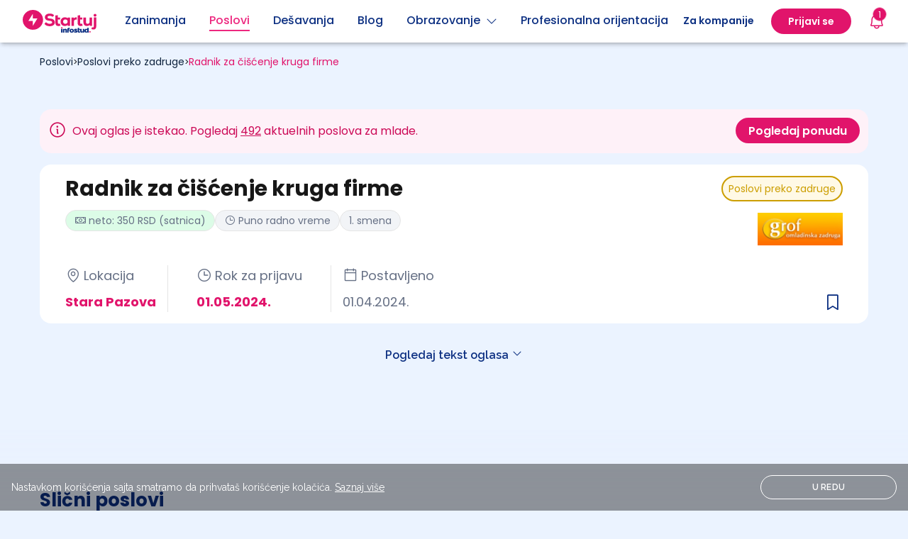

--- FILE ---
content_type: text/html; charset=UTF-8
request_url: https://startuj.infostud.com/posao/radnik-za-ciscenje-kruga-firme-586816
body_size: 17487
content:
<!doctype html>
<html class="smooth-scroll" lang="sr">
<head>
    <meta charset="UTF-8">
    <meta name="viewport"
          content="width=device-width, user-scalable=yes, initial-scale=1.0, minimum-scale=1.0">
    <meta http-equiv="X-UA-Compatible" content="ie=edge">
    <title>Radnik za čišćenje kruga firme Omladinska zadruga Grof - Startuj.infostud.com </title>

        <meta name="description"
          content="Raspisan je konkurs za poziciju Radnik za čišćenje kruga firme. Konkuriši i pronađi posao na sajtu sa najvećom bazom poslova za mlade. - Startuj.infostud.com"/>
    <meta property="og:title" content="Radnik za čišćenje kruga firme - Omladinska zadruga Grof | Startuj.infostud.com"/>
    <meta property="og:url" content="https://startuj.infostud.com/posao/radnik-za-ciscenje-kruga-firme-586816"/>
    <meta property="og:description"
          content="Raspisan je konkurs za poziciju Radnik za čišćenje kruga firme. Konkuriši i pronađi posao na sajtu sa najvećom bazom poslova za mlade. - Startuj.infostud.com"/>
    <meta name=”twitter:image” content=”https://startuj.infostud.com/images/og/facebookPosao.png”/>
    <meta property="og:type" content="website">
    <meta property="og:image" content="https://startuj.infostud.com/images/og/facebookPosao.png"/>
    <meta property="og:image:width" content="1200"/>
    <meta property="og:image:height" content="628"/>
            <meta name="robots" content="unavailable_after: 2024-10-31">
    
    <link rel="canonical" href="https://startuj.infostud.com/posao/radnik-za-ciscenje-kruga-firme-586816"/>

    <style>
        @media (min-width: 1024px) and (max-width: 1210px) {
            .location-wrapper-width {
                max-width: 300px!important;
            }
        }

        .scrollbar_hidden::-webkit-scrollbar {
            display: none;
        }
    </style>

    <script type="application/ld+json">
      {
    "@context": "https://schema.org",
    "@type": "JobPosting",
    "title": "Radnik za čišćenje kruga firme",
    "datePosted": "2024-04-01",
    "validThrough": "2024-05-02T00:00:00",
    "description": "<p>Omladinskoj zadruzi Grof potrebni omladinci za posao či&scaron;ćenja kruga firme u Pazovi.</p>\r\n<p>Radi se 2 puta nedeljno. Radno vreme od 08h do 16h.</p>\r\n<p>Cena sata je 350,00 dinara.</p>\r\n<p>Organizovan je prevoz sa vi&scaron;e lokacija u Beogradu.</p>\r\n<p>Isplata je na mesečnom nivou.</p>\r\n<p>Zainteresovani omladinci mogu se prijaviti elektronskim putem ili na brojeve telefona:&nbsp;<a onclick='revealPhoneNumber(586816)' class='cursor-pointer gtm-pb phoneNumberButton inline-block border-[2px] rounded-full border-[#E1146B] text-[#E1146B] font-semibold px-4 py-2' style='text-decoration: none; font-weight: 600'>Prikaži broj telefona</a> ili&nbsp;<a onclick='revealPhoneNumber(586816)' class='cursor-pointer gtm-pb phoneNumberButton inline-block border-[2px] rounded-full border-[#E1146B] text-[#E1146B] font-semibold px-4 py-2' style='text-decoration: none; font-weight: 600'>Prikaži broj telefona</a>.</p>\r\n<hr />\r\n<p><span style=\"text-decoration: underline;\"><em>Studentsko-omladinske zadruge mogu angažovati isključivo lica koja nisu mlađa od 15 godina ni starija od 30 godina na osnovu Zakona o zadrugama (član 23). Ostale prijave neće biti uzete u razmatranje.</em></span></p>",
    "employmentType": "FULL_TIME",
    "hiringOrganization": {
        "@type": "Organization",
        "name": "Omladinska zadruga Grof",
        "sameAs": ""
    },
    "jobLocation": [
        {
            "@type": "Place",
            "address": {
                "@type": "PostalAddress",
                "addressCountry": "RS",
                "addressRegion": "SRBIJA",
                "addressLocality": "Stara Pazova",
                "postalCode": "22300"
            }
        },
        {
            "@type": "Place",
            "address": {
                "@type": "PostalAddress",
                "addressCountry": "RS",
                "addressRegion": "SRBIJA",
                "addressLocality": "Beograd",
                "postalCode": "11000"
            }
        }
    ]
}

    </script>

    <script type="text/javascript">
        /* Ecommerce data layer pushing */
        window.addEventListener('gtm_loaded', function() {
            window.dataLayer = window.dataLayer || [];
            dataLayer.push({ ecommerce: null });
            dataLayer.push({"event":"select_item","ecommerce":{"item_list_id":"pretraga_oglasa","item_list_name":"Pretraga oglasa","items":[{"item_id":"JOB_586816","item_name":"Radnik za \u010di\u0161\u0107enje kruga firme","item_brand":"Omladinska zadruga Grof","item_category":"higijeni\u010dar\/ka","item_category2":"higijena","item_category4":"Start","item_category5":"nkv","item_category6":"ugovor","item_variant":"interno","price":1,"quantity":1,"item_list_id":"pretraga_oglasa","item_list_name":"Pretraga oglasa","index":0}]}});
            dataLayer.push({"event":"view_item","ecommerce":{"currency":"RSD","value":1,"items":[{"item_id":"JOB_586816","item_name":"Radnik za \u010di\u0161\u0107enje kruga firme","item_brand":"Omladinska zadruga Grof","item_category":"higijeni\u010dar\/ka","item_category2":"higijena","item_category4":"Start","item_category5":"nkv","item_category6":"ugovor","item_variant":"interno","price":1,"quantity":1,"item_list_id":"pretraga_oglasa","item_list_name":"Pretraga oglasa","index":0}]}});
        });
    </script>

    <link rel="icon" type="image/svg+xml" href="/images/favicon.svg">
    <link rel="icon" type="image/png" href="/images/favicon.png">
    <link rel="preconnect" href="https://fonts.googleapis.com">
    <link rel="preconnect" href="https://fonts.gstatic.com" crossorigin>
    <link href="https://fonts.googleapis.com/css2?family=Raleway:wght@100;300;400;600;700&display=swap"
          rel="stylesheet">
    <link href="https://fonts.googleapis.com/css2?family=Poppins:ital,wght@0,400;0,500;0,600;0,700;1,400;1,500;1,600;1,700&display=swap" rel="stylesheet">
    <link rel="stylesheet"
          href="https://maxst.icons8.com/vue-static/landings/line-awesome/line-awesome/1.3.0/css/line-awesome.min.css">

    <script type="text/javascript" src="//si.adocean.pl/files/js/ado.js"></script>

            <!-- Meta Pixel Code -->
        <script>
            !function(f,b,e,v,n,t,s)
            {if(f.fbq)return;n=f.fbq=function(){n.callMethod?
                n.callMethod.apply(n,arguments):n.queue.push(arguments)};
                if(!f._fbq)f._fbq=n;n.push=n;n.loaded=!0;n.version='2.0';
                n.queue=[];t=b.createElement(e);t.async=!0;
                t.src=v;s=b.getElementsByTagName(e)[0];
                s.parentNode.insertBefore(t,s)}(window, document,'script',
                'https://connect.facebook.net/en_US/fbevents.js');
            fbq('init', '712580783882241');
            fbq('track', 'PageView');
        </script>
        <noscript><img height="1" width="1" style="display:none"
                       src="https://www.facebook.com/tr?id=712580783882241&ev=PageView&noscript=1"
            /></noscript>
        <!-- End Meta Pixel Code -->
    
            <script type="text/javascript">
            /* (c)AdOcean 2003-2021 */
            if (typeof ado !== "object") {
                ado = {};
                ado.config = ado.preview = ado.placement = ado.master = ado.slave = function () {
                };
            }
            ado.config({mode: "new", xml: false, consent: true, characterEncoding: true});
            ado.preview({enabled: true});
            var keys = [];
        </script>

        <script type="text/javascript">
            /* (c)AdOcean 2003-2021, MASTER: infostud.com.startuj.com.Desktop */
            ado.master({id: 'uTpVTpFmnaQYZG_Jil8Yy96GAZMRGgePQwytnARap2..17', server: 'si.adocean.pl', keys: keys});
        </script>

        <script type="text/javascript">
            /* (c)AdOcean 2003-2021, MASTER: infostud.com.startuj.com.Mobile */
            ado.master({id: 'FOPs5E2QLbEs8P5VQkcxVWEAnGyHujBl7HAMzj4.DiL.K7', server: 'si.adocean.pl', keys: keys});
        </script>
    
    <!-- Google Tag Manager -->
    <script>(function(w,d,s,l,i){w[l]=w[l]||[];w[l].push({'gtm.start':
                new Date().getTime(),event:'gtm.js'});var f=d.getElementsByTagName(s)[0],
            j=d.createElement(s),dl=l!='dataLayer'?'&l='+l:'';j.async=true;j.src=
            'https://www.googletagmanager.com/gtm.js?id='+i+dl;j.addEventListener("load",(function(){var e=new CustomEvent("gtm_loaded",{bubbles:!0});d.dispatchEvent(e)}));f.parentNode.insertBefore(j,f);
        })(window,document,'script','dataLayer','GTM-KDKX3LQ');</script>
    <!-- End Google Tag Manager -->

    <script type="text/javascript" async src="//l.getsitecontrol.com/94gdz9y4.js"></script>
    <script>
        window.gsc=window.gsc||function(){
            (gsc.q=gsc.q||[]).push(arguments)
        };
        gsc('params', {
            uid: ''
        });
    </script>

    <script>(function (w, d, s, u, f, m, n, o) {
            o = 'https://survey.zohopublic.eu';
            w[f] = w[f] || function () {
                (w[f].p = w[f].p || []).push(arguments);
            };
            m = d.createElement(s), n = d.getElementsByTagName(s)[0];
            m.async = 1;
            m.src = o + u;
            n.parentNode.insertBefore(m, n);
            zs_intercept(o, 'CSB8rr', {
                "displayPeriod": 3,
                "chosenPages": ["https://startuj.infostud.com/poslovi-za-mlade", "https://startuj.infostud.com/blog/saveti-za-trazenje-posla/studiras-a-treba-ti-lova-u-ponudi-prodaja-kokica-deljenje-flajera-sortiranje-robe-1075", "https://startuj.infostud.com/blog/u-pauzi-od-ucenja/verovali-ili-ne-tinejdzeri-vole-ovih-10-hobija-1074", "https://startuj.infostud.com/blog/u-pauzi-od-ucenja/10-saveta-za-samopouzdanje-dok-vi-sumnjate-u-sebe-neko-se-plasi-vaseg-potencijala-1073", "https://startuj.infostud.com/blog", "https://startuj.infostud.com/testovi"],
                "position": 2,
                "pageScrollAmount": 20
            });
        })(window, document, 'script', '/api/v1/public/livesurveys/CSB8rr/popup/script', 'zs_intercept');</script>


    <link rel="stylesheet" href="/build/css.961beca6.css">

    <script>
        window.dataLayer = window.dataLayer || [];
        function gtag() {
            dataLayer.push(arguments);
        }
    </script>
        <link rel="stylesheet" href="/build/jobs.447ab18f.css">
    <!-- Un reset tailwind classes -->
    <link rel="stylesheet" href="/build/un-reset-tailwind.45433ebf.css">
</head>

<body class="bg-[#EBF3FF]">
<!-- Google Tag Manager (noscript) -->
<noscript>
    <iframe src="https://www.googletagmanager.com/ns.html?id=GTM-KDKX3LQ"
            height="0" width="0" style="display:none;visibility:hidden">
    </iframe>
</noscript>
<!-- End Google Tag Manager (noscript) -->

<div id="saved-job-info-modal-overlay" class="bg-[#10243E] fixed bg-opacity-60 w-screen h-screen top-0 bottom-0 right-0 left-0 z-[500] hidden"></div>
<div class="sticky top-0 z-50 w-full bg-[#FFF] !shadow-md">
    
<header class="top-0 w-full z-30 relative">
  <nav class="bg-white font-poppins shadow-md">
    <div class="flex justify-between items-center h-[60px] lg:mx-auto justify-start px-4 max-w-[1248px]">
      <div class="flex justify-start w-full ">         <div class="flex justify-center items-center flex-shrink-0 mr-[40px]">
            <a href="/" id="__navigation_logo">
              <img width="104" height="34" src="/images/startuj_logo_pozitiv.svg" alt="Startuj.com logo">
            </a>
        </div>
        <div class="hidden xl:flex">
          <div class="flex items-center justify-left text-[#0D3082]">
                          <a class="__navigation_links pb-1 relative w-full flex items-center justify-center lg:mt-1 font-[500] mr-[33px]"
                 href="/opisi-zanimanja/detaljni-opisi-poslova"
                 data-nav_item="job_description"
                 data-name="Zanimanja"
              >
                                                <span class="border-b-2 border-transparent hover:border-[#0D3082] text-[#0D3082]">
                  Zanimanja
                </span>
              </a>
                          <a class="__navigation_links pb-1 relative w-full flex items-center justify-center lg:mt-1 font-[500] mr-[33px]"
                 href="/poslovi-za-mlade"
                 data-nav_item="jobs"
                 data-name="Poslovi"
              >
                                                                                                                                                                                                                                                                                                                                                                <span class="border-b-2 border-transparent !border-[#ED287F] text-[#ED287F]">
                  Poslovi
                </span>
              </a>
                          <a class="__navigation_links pb-1 relative w-full flex items-center justify-center lg:mt-1 font-[500] mr-[33px]"
                 href="/desavanja"
                 data-nav_item="events"
                 data-name="Dešavanja"
              >
                                                <span class="border-b-2 border-transparent hover:border-[#0D3082] text-[#0D3082]">
                  Dešavanja
                </span>
              </a>
                          <a class="__navigation_links pb-1 relative w-full flex items-center justify-center lg:mt-1 font-[500] mr-[33px]"
                 href="/blog"
                 data-nav_item="blogs"
                 data-name="Blog"
              >
                                                <span class="border-b-2 border-transparent hover:border-[#0D3082] text-[#0D3082]">
                  Blog
                </span>
              </a>
                        <div class="relative flex flex-col items-center mr-[33px]">
              <a class="pb-1 relative flex items-center justify-center lg:mt-1 font-[500] text-[#0D3082] border-b-2 border-transparent hover:border-[#0D3082] cursor-pointer" id="show_edu_dropdown">Obrazovanje <i class="las la-angle-down ml-2"></i></a>
              <div id="education_dropdown"
                   class="rounded-xl shadow-[0_9px_28px_8px_rgba(0,0,0,0.12)] bg-white hidden focus:outline-none top-[50px] absolute font-base justify-start w-[250px] z-50"
                   role="menu" aria-orientation="vertical" aria-labelledby="menu-button" tabindex="-1">
                <div role="none">
                  <a href="/visoko-obrazovanje" class="__navigation_links text-[#0D3082] hover:bg-[#EBF3FF] rounded-t-xl block px-4 py-4 text-center text-[16px]" data-nav_item="institutions" data-name="Ustanove">Fakulteti + Ocene
                  </a>
                  <a href="/studijski-programi" class="__navigation_links text-[#0D3082] hover:bg-[#EBF3FF] block px-4 py-4 text-center text-[16px]" data-nav_item="study_programs" data-name="Programi">Smerovi + Ocene
                  </a>
                  <a href="/testovi" class="__navigation_links text-[#0D3082] hover:bg-[#EBF3FF] block px-4 py-4 text-center text-[16px]" data-nav_item="tests" data-name="Testovi znanja">Testovi znanja</a>
                  <a href="/stipendije" class="__navigation_links text-[#0D3082] hover:bg-[#EBF3FF] rounded-b-xl block px-4 py-4 text-center text-[16px]" data-nav_item="scholarships" data-name="Stipendije">Stipendije</a>
                </div>
              </div>
            </div>
            <a class="__navigation_links pb-1 relative w-full flex items-center justify-center lg:mt-1 font-[500] mr-[33px] whitespace-nowrap"
               href="/profesionalna-orijentacija"
               data-nav_item="carr_assessment"
               data-name="Prof orijentacija">
                <span class="border-b-2 border-transparent hover:border-[#0D3082] text-[#0D3082]">Profesionalna orijentacija</span>
            </a>
          </div>
        </div>
      </div>

      <div id="sidebar_overlay" class="lg:hidden hidden bg-black opacity-20 w-screen h-screen absolute left-0 top-0 z-30"></div>
            <div id="mobile_navigation" class="xl:hidden hidden top-0 right-0 w-full max-w-[500px] fixed bg-white h-screen z-[100]">
        <div>
          <span class="absolute top-4 right-4 cursor-pointer" id="close_mobile_navigation">
            <i class="ph ph-x text-[24px] text-[#E1146B]"></i>
          </span>
        </div>

        <div>
                    <div class="mt-[56px]">
            <div id="navigation-mobile-main" class="flex flex-col items-start w-full">
                                            <a href="/opisi-zanimanja/detaljni-opisi-poslova" class="__navigation_links w-full justify-center py-[10px] text-[#0D3082] text-[18px] font-[700] leading-[24px] px-4" data-nav_item="job_description" data-name="Zanimanja" >
                  Zanimanja
                </a>
                              <a href="/poslovi-za-mlade" class="__navigation_links w-full justify-center py-[10px] text-[#0D3082] text-[18px] font-[700] leading-[24px] px-4" data-nav_item="jobs" data-name="Poslovi" >
                  Poslovi
                </a>
                              <a href="/desavanja" class="__navigation_links w-full justify-center py-[10px] text-[#0D3082] text-[18px] font-[700] leading-[24px] px-4" data-nav_item="events" data-name="Dešavanja" >
                  Dešavanja
                </a>
                              <a href="/blog" class="__navigation_links w-full justify-center py-[10px] text-[#0D3082] text-[18px] font-[700] leading-[24px] px-4" data-nav_item="blogs" data-name="Blog" >
                  Blog
                </a>
                            <span class="relative py-[10px] text-[#0D3082] text-[18px] font-[700] leading-[24px] px-4 flex items-center w-full justify-between" id="education-menu-open">Obrazovanje <i class="ph ph-caret-right text-[24px] text-[#ED287F]"></i></span>
              <a href="/profesionalna-orijentacija" class="__navigation_links w-full justify-center py-[10px] text-[#0D3082] text-[18px] font-[700] leading-[24px] px-4 block"
                 data-nav_item="carr_assessment"
                 data-name="Prof orijentacija"
              >
                Profesionalna orijentacija
                <span class="text-[12px] border border-[#E1146B] rounded-full text-[#E1146B] bg-[#FEF1F8] px-[7px] py-[4px] ml-2">Novo</span>
              </a>
            </div>

            <div id="navigation-mobile-education-sub" class="hidden">
              <span class="relative py-[10px] text-[#ED287F] text-[18px] font-[700] leading-[24px] px-4 flex items-center w-full justify-start" id="education-menu-close"><i class="ph ph-caret-left text-[24px] text-[#ED287F] pr-4"></i> Obrazovanje</span>
              <div class="relative focus:outline-none left-0 font-base px-1 justify-start w-[300px] text-gray-700  text-sm px-4 z-50 ml-10"
                   role="menu" aria-orientation="vertical" aria-labelledby="menu-button" tabindex="-1">
                <div class="flex flex-col mt-[6px]">
                  <a href="/visoko-obrazovanje" class="__navigation_links text-[#0D3082] text-[18px] leading-[24px] py-2" data-nav_item="institutions" data-name="Ustanove">Fakulteti + Ocene
                  </a>
                  <a href="/studijski-programi" class="__navigation_links text-[#0D3082] text-[18px] leading-[24px] py-2" data-nav_item="study_programs" data-name="Programi">Smerovi + Ocene
                  </a>
                  <a href="/testovi" class="__navigation_links text-[#0D3082] text-[18px] leading-[24px] py-2" data-nav_item="tests" data-name="Testovi znanja">Testovi znanja</a>
                  <a href="/stipendije" class="__navigation_links text-[#0D3082] text-[18px] leading-[24px] py-2" data-nav_item="scholarships" data-name="Stipendija">Stipendije</a>
                </div>
              </div>
            </div>


            <div id="navigation-mobile-user-sub" class="hidden">
              <span class="relative py-[10px] text-[#ED287F] text-[18px] font-[700] leading-[24px] px-4 flex items-center w-full justify-start" id="user-menu-close"><i class="ph ph-caret-left text-[24px] text-[#ED287F] pr-4"></i> Moj profil</span>
              <div class="relative focus:outline-none left-0 font-base px-1 justify-start w-[180px] text-gray-700  text-sm px-4 z-50 ml-10"
                   role="menu" aria-orientation="vertical" aria-labelledby="menu-button" tabindex="-1">
                <div class="flex flex-col mt-[6px]">
                  <a href="/moj-nalog/profil" class="__navigation_links text-[#0D3082] text-[18px] leading-[24px] py-2" data-nav_item="my_profile" data-name="Moj profil">Moj profil</a>
                  <a href="/moj-nalog/podesavanja" class="w-full text-[#0D3082] text-[18px] leading-[24px] py-2">Podešavanja</a>
                </div>
              </div>
            </div>
          </div>

        </div>
        <div class="absolute bottom-[65px] flex flex-col justify-between w-full px-4">
                      <div class="flex justify-center">
              <span class="login-buttons font-[600] bg-[#E1146B] text-white border-2 border-[#E1146B] rounded-[100px] w-full text-center leading-[24px] py-[8px] mb-4">
                Prijavi se
              </span>
            </div>
                    <div class="flex justify-center">
            <a href="/postavite-oglas" class="font-[600] text-[#E1146B] border-2 border-[#E1146B] rounded-[100px] w-full text-center leading-[24px] py-2">
              Za kompanije
            </a>
          </div>
        </div>

      </div>
      

      <div class="flex shrink-0">         <span class="flex items-center">
          <a href="/postavite-oglas" class="hidden xl:block ml-4">
            <div class="hidden lg:block border-b-2 border-transparent hover:border-[#0D3082] font-[600] text-[14px] text-[#0D3082] py-1 mx-6">
              Za kompanije
            </div>
          </a>
          <div class="relative xl:flex hidden flex-col items-center">
                          <div class="bg-[#E1146B] rounded-[100px] py-2 px-6 hidden lg:block">
                <span class="login-buttons cursor-pointer h-full flex items-center font-[600] text-[14px] text-white leading-[20px]">
                  Prijavi se
                </span>
              </div>
                      </div>

          <div class="font-poppins lg:relative static">
    <!-- BELL -->
    <div id="bell">
        <button class="gtm-zv mr-6 ml-0 xl:ml-6 xl:mr-0 flex items-center justify-center relative">
            <!-- Notification count -->
            <span id="__notifications_count"></span>
            <i class="ph ph-bell text-[24px] text-[#E1146B]"></i>
        </button>
    </div>
    <!-- NOTIFICATIONS DROPDOWN -->
    <div id="notification-dropdown" class="absolute sm:w-[352px] w-full lg:right-[-12px] lg:top-[32px] right-0 top-[52px] p-3  hidden animate-fade">
        <div class="flex flex-col p-4 bg-white rounded-lg shadow-md focus:outline-none space-y-4">
            <div class="flex flex-row relative justify-between text-xl font-[700]">
                <span class="font-poppins text-[#E1146B]">
                    Obaveštenja
                </span>

                <span class="hover:cursor-pointer flex" id="__notification_btn_close_modal">
                    <i class="ph ph-x text-[16px] text-[#0D3082] font-[500]"></i>
                </span>
            </div>

            <div id="__notifications_list" class="flex flex-col space-y-2 max-h-[400px] overflow-y-auto notification_list_scrollbar">
                <!-- Loading modal until notifications are loaded into div -->
                <div class="flex justify-center pt-10" role="status" id="__spinner_notification_dropdown">
                    <svg aria-label="startuj_symbol.svg" class="inline mr-2 w-8 h-8 text-gray-200 animate-spin dark:text-gray-600 fill-pink-500" viewBox="0 0 100 101" fill="none" xmlns="http://www.w3.org/2000/svg">
                        <path d="M100 50.5908C100 78.2051 77.6142 100.591 50 100.591C22.3858 100.591 0 78.2051 0 50.5908C0 22.9766 22.3858 0.59082 50 0.59082C77.6142 0.59082 100 22.9766 100 50.5908ZM9.08144 50.5908C9.08144 73.1895 27.4013 91.5094 50 91.5094C72.5987 91.5094 90.9186 73.1895 90.9186 50.5908C90.9186 27.9921 72.5987 9.67226 50 9.67226C27.4013 9.67226 9.08144 27.9921 9.08144 50.5908Z" fill="currentColor"/>
                        <path d="M93.9676 39.0409C96.393 38.4038 97.8624 35.9116 97.0079 33.5539C95.2932 28.8227 92.871 24.3692 89.8167 20.348C85.8452 15.1192 80.8826 10.7238 75.2124 7.41289C69.5422 4.10194 63.2754 1.94025 56.7698 1.05124C51.7666 0.367541 46.6976 0.446843 41.7345 1.27873C39.2613 1.69328 37.813 4.19778 38.4501 6.62326C39.0873 9.04874 41.5694 10.4717 44.0505 10.1071C47.8511 9.54855 51.7191 9.52689 55.5402 10.0491C60.8642 10.7766 65.9928 12.5457 70.6331 15.2552C75.2735 17.9648 79.3347 21.5619 82.5849 25.841C84.9175 28.9121 86.7997 32.2913 88.1811 35.8758C89.083 38.2158 91.5421 39.6781 93.9676 39.0409Z" fill="currentFill"/>
                    </svg>
                </div>
            </div>


            
        </div>
    </div>

    <div id="__notification-message-alert" class="right-0 w-full top-[75px] p-2 absolute sm:w-[250px] sm:top-16 -md:right-[100px] z-[35] text-center hidden animate-fade animate-duration-500 animate-ease-in">
        <div class="flex flex-col py-2 bg-white rounded-lg shadow-md focus:outline-none space-y-4 font-bold">
                Imate novu poruku
        </div>
    </div>
</div>


          <div id="open_mobile_navigation" class="h-full flex items-center xl:hidden cursor-pointer">
            <i class="la la-bars text-3xl"></i>
          </div>
        </span>
      </div>
    </div>
  </nav>
</header>


  <script type="application/javascript">
    document.addEventListener( "DOMContentLoaded", () => {
      let windowWidth = window.innerWidth;

      // Get the window width on load
      window.addEventListener("load", function() {
        windowWidth = window.innerWidth;
      });

      // Get the window width on resize
      window.addEventListener("resize", function() {
        windowWidth = window.innerWidth;
      });

      //navigation user
      const openNavigationUserButton = document.getElementById('show_dropdown');
      const userProfileDropdown = document.getElementById('profile_dropdown');

      if(openNavigationUserButton !== null) {
        openNavigationUserButton.addEventListener('click', () => {
          windowWidth = window.innerWidth;
          if (windowWidth >= 1280) {
            userProfileDropdown.classList.toggle('hidden');
          }
        });
      }

      //nav education
      const openNavigationEduButton = document.getElementById('show_edu_dropdown');
      const educationDropdown = document.getElementById('education_dropdown');

      if(openNavigationEduButton !== null) {
        openNavigationEduButton.addEventListener('click', () => {
          windowWidth = window.innerWidth;
          if (windowWidth >= 1280) {
            educationDropdown.classList.toggle('hidden');
          }
        });
      }


      // Open education submenu on mobile
      const educationMenuOpenButton = document.querySelector('#education-menu-open');
      educationMenuOpenButton.addEventListener('click', () => {
        document.querySelector('#navigation-mobile-education-sub').classList.remove('hidden');
        document.querySelector('#navigation-mobile-main').classList.add('hidden');
      });

      // Close education submenu on mobile
      const educationMenuCloseButton = document.querySelector('#education-menu-close');
      educationMenuCloseButton.addEventListener('click', () => {
        document.querySelector('#navigation-mobile-education-sub').classList.add('hidden');
        document.querySelector('#navigation-mobile-main').classList.remove('hidden');
      });


      // Open user submenu on mobile
      const userMenuOpenButton = document.querySelector('#user-menu-open');
      if (userMenuOpenButton) {
        userMenuOpenButton.addEventListener('click', () => {
          document.querySelector('#navigation-mobile-user-sub').classList.remove('hidden');
          document.querySelector('#navigation-mobile-main').classList.add('hidden');
        });
      }
      // Close user submenu on mobile
      const userMenuCloseButton = document.querySelector('#user-menu-close');
      if (userMenuCloseButton) {
        userMenuCloseButton.addEventListener('click', () => {
          document.querySelector('#navigation-mobile-user-sub').classList.add('hidden');
          document.querySelector('#navigation-mobile-main').classList.remove('hidden');
        });
      }



      const sidebarOverlay = document.querySelector("#sidebar_overlay");

      const mobileNavigation = document.getElementById('mobile_navigation');
      const openMobileNavigationButton = document.getElementById('open_mobile_navigation');
      const closeMobileNavigationButton = document.getElementById('close_mobile_navigation');

      if (closeMobileNavigationButton !== null) {
        closeMobileNavigationButton.addEventListener('click', () => {
          windowWidth = window.innerWidth;
          if (windowWidth < 1280) {
            mobileNavigation.classList.add('hidden');
            mobileNavigation.classList.remove('w-[324px]')
            document.body.classList.remove('overflow-hidden');
            sidebarOverlay.classList.add('hidden');
          }
        })
      }

      if (openMobileNavigationButton !== null) {
        openMobileNavigationButton.addEventListener('click', () => {
          windowWidth = window.innerWidth;
          if (windowWidth < 1280) {
            //desktop dropdown
            mobileNavigation.classList.remove('hidden');
            sidebarOverlay.classList.remove('hidden');
            document.body.classList.add('overflow-hidden');
            if (windowWidth < 480) {
              mobileNavigation.classList.add('w-full')
            } else {
              mobileNavigation.classList.add('w-[324px]')
            }
          }
        })
      }

    }, false );
  </script>
    
</div><main class="relative bg-[#EBF3FF]">
                                        
    
        
    
        
    
    
    

    <div class="container max-w-[1200px] mx-auto">
        <div class="mb-6 mx-4 lg:mb-14 mt-4">

                        
                                                        
                              
  <nav aria-label="Breadcrumbs font-poppins font-semibold">
      <div class="flex flex-wrap font-poppins gap-2">
        
        
        
        <span class="inline-flex gap-2 items-center" >
          
           <a href="/poslovi-za-mlade" class="cursor-pointer text-[#10243E] text-[12px] lg:text-[14px]"> Poslovi</a>

                          <span class="text-[12px]">></span>
            
            
                    </span>

        
        
        
        
        <span class="inline-flex gap-2 items-center" >
          
           <a href="/poslovi-preko-zadruge" class="cursor-pointer text-[#10243E] text-[12px] lg:text-[14px]"> Poslovi preko zadruge</a>

                          <span class="text-[12px]">></span>
            
            
                    </span>

        
        
        
        
        <span class="inline-flex gap-2 items-center"  aria-current="page" >
          
           <a href="/posao/radnik-za-ciscenje-kruga-firme-586816" class="cursor-pointer text-[#E1146B] text-[12px] lg:text-[14px]"> Radnik za čišćenje kruga firme</a>

            
            
                    </span>

        
              </div>
  </nav>

  <script type="application/ld+json">{"@context":"https:\/\/schema.org","@type":"BreadcrumbList","itemListElement":[{"@type":"ListItem","position":1,"name":"Poslovi","item":{"@id":"\/poslovi-za-mlade","name":"Poslovi"}},{"@type":"ListItem","position":2,"name":"Poslovi preko zadruge","item":{"@id":"\/poslovi-preko-zadruge","name":"Poslovi preko zadruge"}},{"@type":"ListItem","position":3,"name":"Radnik za \u010di\u0161\u0107enje kruga firme","item":{"@id":"\/posao\/radnik-za-ciscenje-kruga-firme-586816","name":"Radnik za \u010di\u0161\u0107enje kruga firme"}}]}</script>

                    </div>

        
                    <div class="flex flex-col lg:flex-row lg:justify-between mx-4 my-4 font-poppins lg:gap-[12px] p-[12px] rounded-[16px] text-[12px] lg:text-[16px] bg-[#FEF1F8] text-[#CC0A57]">
                <div class="grid grid-cols-9 items-center lg:flex gap-2">
                    <div class="cols-span-1">
                        <span class="ph ph-info text-[26px] pr-2 pt-1"></span>
                    </div>
                    <div class="col-span-8">
                        <span>Ovaj oglas je istekao. Pogledaj <a class="underline" href="/poslovi-za-mlade" onclick="onNumberOfActiveAdsClick()">492</a> aktuelnih poslova za mlade.</span>
                    </div>
                </div>
                <div class="mt-6 lg:mt-0">
                    <a href="/poslovi-za-mlade" class="block lg:inline-block" onclick="onSeeJobsButtonClick()">
                        <span class="block h-[36px] font-[600] bg-[#E1146B] text-white border-2 border-[#E1146B] rounded-[100px] w-full text-center hover:cursor-pointer items-center pt-1.5 lg:pt-1 px-4">
                            Pogledaj ponudu
                        </span>
                    </a>
                </div>
            </div>
        
        
        
        <div class="job-card mx-4 relative py-[16px] px-[16px] bg-white rounded-[16px] font-poppins lg:px-[36px] flex flex-col lg:flex-row-reverse justify-between font-poppins mb-8">

            <!-- IMG/TYPE -->
            <div class="flex flex-row lg:flex-col-reverse lg:justify-end h-5/6">
                <span class="saved-job-info-modal-container absolute bottom-[8px] lg:bottom-[8px] right-[17px] lg:bottom-[10px] lg:right-[36px]">

                    <!-- HEARTH ICON  -->
                                            <i class="save-job-button ph-bookmark-simple text-[28px] text-[#0D3082] hover:cursor-pointer" data-redirect="/prijava?redirect=/save-job/586816?prevUrl%3D%2Fposao%2Fradnik-za-ciscenje-kruga-firme-586816&esource=job_page&emedium=job_save"></i>
                                        <div class="saved-job-info-modal rounded-[8px] w-[278px] h-[120px] absolute bg-white bottom-[-125px] left-[-232px] z-[900] hidden">
                        <div class="w-full h-full flex flex-col items-center justify-end">
                            <div class="absolute top-[-6px] right-[17px]">
                                <svg width="27" height="13" viewBox="0 0 27 13" fill="none" xmlns="http://www.w3.org/2000/svg">
                                    <path d="M13.0534 0L0 12.5H26.1069L13.0534 0Z" fill="white"/>
                                </svg>
                            </div>
                            <div class="close-saved-job-info-modal absolute top-[12px] right-[18px] cursor-pointer">
                                <i class="ph ph-x"></i>
                            </div>
                            <div class="text-[14px] leading-[20px] font-[500]">
                                <p>Uspešno sačuvan oglas za posao!</p>
                            </div>
                            <span class="redirect-to-saved-jobs-page">
                                <span class="rounded-full w-[236px] h-[36px] mb-[14px] mt-4 bg-[#E1146B] text-white font-poppins flex justify-center items-center font-[600] text-[14px] leading-[20px] cursor-pointer">Pogledaj sačuvane oglase</span>
                            </span>
                        </div>
                    </div>
                </span>

                                    <span class="w-1/2 lg:w-auto lg:mt-4">
                          <div class="lg:flex lg:justify-end">
                              <img class="max-w-[120px] max-h-[110px]" src="https://poslovi.infostud.com/posao/logo/grof 250.jpg" alt="/posao/logo/grof 250.jpg" loading="lazy">
                          </div>
                    </span>
                                <div class="w-1/2 flex justify-end lg:w-[200px]"> <!-- Added flex and justify-end here -->
                    <div>

                                                                                                
                                                                                                                                                                
                        <span class="text-xs inline-block bg-[#FFF9E6] text-[#CC9E01] p-2 rounded-full border-2 border-[#CC9E01] lg:text-[14px]">
                             Poslovi preko zadruge
                        </span>
                    </div>
                </div>
            </div>

            <!-- CARD INFO LOCATION/APPLICATION DATE ... -->
            <div class="flex flex-col gap-2 mt-2 lg:mt-0">
                <!-- Job title -->
                <span class="block overflow-hidden font-bold text-2xl lg:text-3xl"> Radnik za čišćenje kruga firme </span>
                <!-- Job items + cards -->
                <div class="flex flex-col lg:flex-col-reverse">
                    <!-- Info -->
                   <div class="flex flex-wrap space-y-4 lg:space-y-0 lg:mt-12">
                       <div class="w-full location-wrapper-width lg:w-auto border-b lg:border-b-0 lg:border-r lg:pr-4 lg:max-w-[400px]">
                           <span class="block flex flex-row">
                              <i class="ph ph-map-pin text-[22px] lg:mt-[3px] text-[#667085]"></i>
                              <span class="text-[14px] ml-1 lg:text-[18px] text-[#667085]">Lokacija</span>
                           </span>
                           <span class="block text-[16px] text-[#E1146B] pt-2 lg:text-[18px] lg:font-bold">Stara Pazova</span>
                       </div>

                       <div class="w-1/2 lg:w-auto lg:px-10 border-r">
                            <span class="block flex flex-row">
                                  <i class="ph ph-clock text-[22px] lg:mt-[3px] text-[#667085]"></i>
                             <span class="text-[14px] ml-1 lg:text-[18px] text-[#667085]">Rok za prijavu</span>
                          </span>
                           <span class="block text-[16px] text-[#E1146B] pt-2 lg:text-[18px] lg:font-bold">01.05.2024.</span>
                       </div>

                       <div class="w-1/2 lg:w-auto pl-4 text-[#667085]">
                           <span class="block flex flex-row">
                                  <i class="ph ph-calendar-blank text-[22px] lg:mt-[3px]"></i>
                              <span class="text-[14px] ml-1 lg:text-[18px]">Postavljeno</span>
                          </span>
                          <span class="block text-[16px] text-[#667085] pt-2 lg:text-[18px]">01.04.2024.</span>
                       </div>
                   </div>
                    <!-- PULLS -->
                   <div class="w-5/6 lg:w-full flex space-x-1">
                       <div class="flex space-x-1">
                           <div class="mt-3 text-xs md:text-sm flex items-center gap-2 flex-wrap">
                                                                                                           <div class="flex flex-row items-center justify-center border rounded-2xl px-3 py-0 gap-1 bg-green-100 text-[#667085]">
              <i class="ph ph-money text-[16px] -mt-[2px] mr-1 pt-[2px]"></i>
            <span class="py-1 font-[12px] lg:font-[14px]"> neto: 350 RSD (satnica)</span>
  </div>

                                   
                                                                            <div class="flex flex-row items-center justify-center border rounded-2xl px-3 py-0 gap-1 bg-[#F2F4F7] text-[#667085]">
              <i class="ph ph-clock text-[16px] -mt-[2px] mr-1 pt-[2px]"></i>
            <span class="py-1 font-[12px] lg:font-[14px]"> Puno radno vreme</span>
  </div>

                                   
                                                                            <div class="flex flex-row items-center justify-center border rounded-2xl px-3 py-0 gap-1 bg-[#F2F4F7] text-[#667085]">
            <span class="py-1 font-[12px] lg:font-[14px]"> 1. smena</span>
  </div>

                                   
                                   
                                                                                             </div>
                       </div>
                   </div>
                </div>
            </div>
        </div>
        <div class="mx-4 md:m-auto max-w-[720px] flex-col my-4 text-center hover:cursor-pointer text-[#0D3082] font-semibold " id="show-job-content">
            <p>Pogledaj tekst oglasa
                <i class="ph ph-caret-down text-[16px] text-[#0D3082] hover:cursor-pointer font-semibold" id="show-job-content-button"></i>
            </p>
        </div>
        <div class="mx-4 md:m-auto max-w-[1150px] flex-col my-4 hidden" id="job_content">
            <!-- Profession description + employer profile -->
            <div class="flex flex-col lg:flex-row gap-4 font-poppins my-2">
                                    <a href="/zanimanja/higijena/higijenicar/741" id="open_profession" data-profession-id="741" data-profession-category="67"
                       data-profession-name="higijenicar" class="text-sm inline-block text-center border-[2px] rounded-full border-[#E1146B] text-[#E1146B] font-semibold px-6 py-2">
                        <span>Istraži ovo zanimanje</span>
                    </a>
                
                                    <a href="https://poslovi.infostud.com/poslodavac/omladinska-zadruga-grof/14803" target="_blank" class="text-sm inline-block text-center border-[2px] rounded-full border-[#E1146B] text-[#E1146B] font-semibold px-6 py-2">
                        <span>Idi na profil poslodavca</span>
                    </a>
                            </div>

            <!-- Ad Text  -->
            <article class="relative my-2">
                <div id="job_text" class="un-reset text-left space-y-4 prose mb-6 ogl__text">
                                        <p>Omladinskoj zadruzi Grof potrebni omladinci za posao či&scaron;ćenja kruga firme u Pazovi.</p>
<p>Radi se 2 puta nedeljno. Radno vreme od 08h do 16h.</p>
<p>Cena sata je 350,00 dinara.</p>
<p>Organizovan je prevoz sa vi&scaron;e lokacija u Beogradu.</p>
<p>Isplata je na mesečnom nivou.</p>
<p>Zainteresovani omladinci mogu se prijaviti elektronskim putem ili na brojeve telefona:&nbsp;<a onclick='revealPhoneNumber(586816)' class='cursor-pointer gtm-pb phoneNumberButton inline-block border-[2px] rounded-full border-[#E1146B] text-[#E1146B] font-semibold px-4 py-2' style='text-decoration: none; font-weight: 600'>Prikaži broj telefona</a> ili&nbsp;<a onclick='revealPhoneNumber(586816)' class='cursor-pointer gtm-pb phoneNumberButton inline-block border-[2px] rounded-full border-[#E1146B] text-[#E1146B] font-semibold px-4 py-2' style='text-decoration: none; font-weight: 600'>Prikaži broj telefona</a>.</p>
<hr />
<p><span style="text-decoration: underline;"><em>Studentsko-omladinske zadruge mogu angažovati isključivo lica koja nisu mlađa od 15 godina ni starija od 30 godina na osnovu Zakona o zadrugama (član 23). Ostale prijave neće biti uzete u razmatranje.</em></span></p>
                </div>
                            </article>


            
                <div class="flex flex-col items-center justify-center lg:flex-row gap-5 font-poppins">

                                            <span class="w-full lg:inline-block cursor-not-allowed bg-gray-200 text-gray-500 border-[2px] border-gray-500 py-[6px] lg:w-[209px] rounded-full text-center font-semibold">
                            <span> Konkuriši </span>
                            <i class="ph ph-arrow-square-out font-[16px]"></i>
                        </span>
                    

                                    </div>

            

            
            
            <!-- SHARE -->
            <div id="share" class="mt-2 lg:mt-4">
                
<div class="flex items-center justify-center space-x-4 text-[#0D3082] text-[32px] lg:text-[38px]">

  <button id="copyLink">
    <i class="ph ph-paperclip text-[32px] lg:text-[38px]"></i>
  </button>
      <button onclick="window.open('https://www.linkedin.com/shareArticle?mini=true&amp;url=' +
            window.location.href + (window.location.href.includes('/posao/') ? '?utm_source=ln-page&amp;utm_medium=post&amp;utm_campaign=page&amp;utm_content=poslovi' : ''),
            'popup','width=600,height=600'); return false;"
            id="linkedin_share">
      <i class="ph ph-linkedin-logo"></i>
    </button>
      <button onclick="window.open('https://www.facebook.com/sharer/sharer.php?u=' +
            window.location.href + (window.location.href.includes('/posao/') ? '?utm_source=fb-page&amp;utm_medium=post&amp;utm_campaign=page&amp;utm_content=poslovi' : ''),
            'popup','width=600,height=600'); return false;"
            id="facebook_share">
      <i class="ph ph-facebook-logo"></i>
    </button>
      <button onclick="window.open('https://twitter.com/share?url=' +
            window.location.href + (window.location.href.includes('/posao/') ? '?utm_source=tw-page&amp;utm_medium=post&amp;utm_campaign=page&amp;utm_content=poslovi' : ''),
            'popup','width=600,height=600'); return false;"
            id="twitter_share">
      <i class="ph ph-twitter-logo"></i>
    </button>
  
</div>

<div id="copyLinkMessage" class="hidden text-center mt-2 font-bold text-[#0D3082]">Link je kopiran.</div>
            </div>

                        <div class="text-sm my-4 text-xs text-[#183B56] font-poppins font-poppins my-2">
                Napomena: Startuj.infostud.com ne vrši posredovanje u zapošljavanju u Srbiji, niti u inostranstvu.
                Postupak selekcije i odabira kandidata je u nadležnosti poslodavca, a odredbe ugovora o radu predstavljaju direktan dogovor između
                poslodavca i zaposlenog. Svi pojmovi u oglasima, koji su upotrebljeni u muškom rodu, odnose se bez diskriminacije i na
                osobe ženskog pola i obrnuto, osim ukoliko specifičnim zahtevima posla nije drugačije propisano.
            </div>

                            <div class="cursor-pointer font-poppins text-[#0D3082] text-[14px] text-center mt-6 md:mt-2 font-semibold">
                        <span id="mistake-redirect" data-redirect="/prijava?redirect=/posao/radnik-za-ciscenje-kruga-firme-586816%23showJobMistakeModal">
                            Greška u oglasu? Obavestite nas.
                        </span>
                </div>
                    </div>
    </div>

    <!-- SIMILAR CONTENT CARDS  -->
    <div class="pt-[40px] sm:pt-[80px] pb-[148px] bg-[#DBE7FF] mt-[90px] font-poppins" style="background: linear-gradient(180deg, rgba(235, 242, 255, 0) 0%, #EBF2FF 20.45%);">
        <div class="container max-w-[1200px] mx-auto">



            <!-- SIMILAR JOBS -->
            <div class="flex flex-col mb-[40px] sm:mb-[60px]" id="similar_jobs_container">

                <div class="text-[26px] font-bold text-[#0D3082] mb-[30px] mx-4"> Slični poslovi </div>

                <!-- SPINNER -->

                <div class="flex justify-center pt-10" role="status" id="spinner_similar_jobs">
                    <svg aria-label="startuj_symbol.svg" class="inline mr-2 w-8 h-8 text-gray-200 animate-spin dark:text-gray-600 fill-pink-500" viewBox="0 0 100 101" fill="none" xmlns="http://www.w3.org/2000/svg">
                        <path d="M100 50.5908C100 78.2051 77.6142 100.591 50 100.591C22.3858 100.591 0 78.2051 0 50.5908C0 22.9766 22.3858 0.59082 50 0.59082C77.6142 0.59082 100 22.9766 100 50.5908ZM9.08144 50.5908C9.08144 73.1895 27.4013 91.5094 50 91.5094C72.5987 91.5094 90.9186 73.1895 90.9186 50.5908C90.9186 27.9921 72.5987 9.67226 50 9.67226C27.4013 9.67226 9.08144 27.9921 9.08144 50.5908Z" fill="currentColor"></path>
                        <path d="M93.9676 39.0409C96.393 38.4038 97.8624 35.9116 97.0079 33.5539C95.2932 28.8227 92.871 24.3692 89.8167 20.348C85.8452 15.1192 80.8826 10.7238 75.2124 7.41289C69.5422 4.10194 63.2754 1.94025 56.7698 1.05124C51.7666 0.367541 46.6976 0.446843 41.7345 1.27873C39.2613 1.69328 37.813 4.19778 38.4501 6.62326C39.0873 9.04874 41.5694 10.4717 44.0505 10.1071C47.8511 9.54855 51.7191 9.52689 55.5402 10.0491C60.8642 10.7766 65.9928 12.5457 70.6331 15.2552C75.2735 17.9648 79.3347 21.5619 82.5849 25.841C84.9175 28.9121 86.7997 32.2913 88.1811 35.8758C89.083 38.2158 91.5421 39.6781 93.9676 39.0409Z" fill="currentFill"></path>
                    </svg>
                    <span class="sr-only">Loading...</span>
                </div>

                <div id="similar_jobs_content" class="px-4 grid grid-cols-1 gap-y-4 md:gap-y-10 gap-x-4 items-center mx-auto md:grid-cols-2 lg:grid-cols-3"></div>
            </div>



            <!-- Profession profession description -->
            <div class="flex flex-col hidden" id="similar_professions_container">
                <div class="text-[26px] font-bold text-[#0D3082] mb-[30px] mx-4"> Zanimanja za ovaj posao </div>

                <!-- SPINNER -->
                <div class="flex justify-center pt-10" role="status" id="spinner_similar_professions">
                    <svg aria-label="startuj_symbol.svg" class="inline mr-2 w-8 h-8 text-gray-200 animate-spin dark:text-gray-600 fill-pink-500" viewBox="0 0 100 101" fill="none" xmlns="http://www.w3.org/2000/svg">
                        <path d="M100 50.5908C100 78.2051 77.6142 100.591 50 100.591C22.3858 100.591 0 78.2051 0 50.5908C0 22.9766 22.3858 0.59082 50 0.59082C77.6142 0.59082 100 22.9766 100 50.5908ZM9.08144 50.5908C9.08144 73.1895 27.4013 91.5094 50 91.5094C72.5987 91.5094 90.9186 73.1895 90.9186 50.5908C90.9186 27.9921 72.5987 9.67226 50 9.67226C27.4013 9.67226 9.08144 27.9921 9.08144 50.5908Z" fill="currentColor"></path>
                        <path d="M93.9676 39.0409C96.393 38.4038 97.8624 35.9116 97.0079 33.5539C95.2932 28.8227 92.871 24.3692 89.8167 20.348C85.8452 15.1192 80.8826 10.7238 75.2124 7.41289C69.5422 4.10194 63.2754 1.94025 56.7698 1.05124C51.7666 0.367541 46.6976 0.446843 41.7345 1.27873C39.2613 1.69328 37.813 4.19778 38.4501 6.62326C39.0873 9.04874 41.5694 10.4717 44.0505 10.1071C47.8511 9.54855 51.7191 9.52689 55.5402 10.0491C60.8642 10.7766 65.9928 12.5457 70.6331 15.2552C75.2735 17.9648 79.3347 21.5619 82.5849 25.841C84.9175 28.9121 86.7997 32.2913 88.1811 35.8758C89.083 38.2158 91.5421 39.6781 93.9676 39.0409Z" fill="currentFill"></path>
                    </svg>
                    <span class="sr-only">Loading...</span>
                </div>

                <!-- CONTENT -->
                <div class="scrollbar_hidden overflow-x-auto">
                    <div id="similar_professions_content" class="scrollbar_hidden flex flex-row overflow-x-auto space-x-4 px-4"> </div>
                </div>
            </div>

        </div>
    </div>


    <script type="text/javascript">
        const jobId = 586816;
        const jobExpired = 1;
        const categoryId = 67;
    </script>
</main>
<a id="back-to-top-button" class="transition-opacity duration-300 ease-in-out opacity-0 items-center justify-center fixed bottom-0 right-0 lg:mb-7 mb-4 lg:mr-7 mr-4 z-50" href="#">
    <i class="ph ph-caret-up rounded-full text-[16px] text-[#E1146B] border-2 border-[#E1146B] p-2"></i>
</a>

    <script>
        const backToTopButton = document.querySelector('#back-to-top-button');

        window.addEventListener('scroll', () => {

            if (window.scrollY > 200) {
                backToTopButton.style.pointerEvents = 'auto'; // Make it clickable
                backToTopButton.classList.remove('opacity-0');
                backToTopButton.classList.add('opacity-100');
            }
            else {
                backToTopButton.style.pointerEvents = 'none'; // Make it not clickable
                backToTopButton.classList.add('opacity-0');
                backToTopButton.classList.remove('opacity-100');
            }
        });
    </script>
<footer>
  <div class="pt-10 font-poppins pb-4 lg:pb-8 bg-[#DBE7FF] footer-background-image">
    <div class="lg:block w-full text-center lg:max-w-[1218px] md:mx-auto lg:h-[160px] lg:border-solid lg:border-0 lg:border-b-2 lg:border-[#D1D5DB]">
      <div class="lg:grid lg:grid-cols-5">
        <div class="justify-center flex items-center lg:justify-normal lg:col-span-2 lg:ml-4">
          <img class="w-[104px] h-[34px] md:h-[40px] md:w-[150px] lg:w-[175px] lg:h-[56px]" src="/images/startuj_logo_pozitiv.svg" alt="startuj logo">
        </div>

        <!-- MOBILE SOCIAL ICONS  -->

        <div class="mb-4 mt-4 flex flex-row justify-center lg:hidden text-[#0D3082]">
          <a class="mr-4 inline-flex text-sm hover:opacity-100" target="_blank" href="https://www.facebook.com/startuj.infostud"> <i class="ph ph-facebook-logo text-[32px]"></i> </a>
          <a class="mr-4 inline-flex text-sm hover:opacity-100" target="_blank" href="https://www.instagram.com/startuj.infostud"> <i class="ph ph-instagram-logo text-[32px]"></i> </a>
          <a class="mr-4 inline-flex text-sm hover:opacity-100" target="_blank" href="https://www.linkedin.com/company/startuj-infostud"> <i class="ph ph-linkedin-logo text-[32px]"></i> </a>
          <a class="mr-4 inline-flex text-sm hover:opacity-100" target="_blank" href="https://www.youtube.com/@startuj.infostud"> <i class="ph ph-youtube-logo text-[32px]"></i> </a>
          <a class="mr-4 inline-flex text-sm hover:opacity-100" target="_blank" href="https://www.tiktok.com/@startuj.infostud"> <i class="ph ph-tiktok-logo text-[32px]"></i> </a>
        </div>


        <!-- MOBILE NAV ITEMS -->
        <div class="lg:hidden mx-4">

          <!-- SITE LINKS  -->
          <div class="flex flex-col justify-between py-[18px]">
            <div class="__footer_arrow_item flex flex-row justify-between hover:cursor-pointer">
              <span class="text-[18px] text-[#0D3082] font-bold"> Startuj </span>
              <i class="ph ph-caret-right text-[20px] __arrow"></i>
            </div>
            <div class="hidden flex flex-col text-left mt-[12px] text-[14px] text-[#10243E]">
              <a class="__footer_event mt-2 block text-sm text-black opacity-50 hover:opacity-100" href="/desavanja">Dešavanja</a>
              <a class="__footer_blog mt-2 block text-sm text-black opacity-50 hover:opacity-100" href="/blog">Blog</a>
              <a class="__footer_test mt-2 block text-sm text-black opacity-50 hover:opacity-100" href="/testovi">Testovi</a>
              <a class="__footer_job_description mt-2 block text-sm text-black opacity-50 hover:opacity-100" href="/opisi-zanimanja/detaljni-opisi-poslova">Opisi zanimanja</a>
            </div>
          </div>

          <div class="p-[1px] bg-[#D1D5DB]"></div>

          <!-- JOBS -->
          <div class="flex flex-col justify-between py-[18px]">
            <div class="__footer_arrow_item flex flex-row justify-between hover:cursor-pointer">
              <span class="text-[18px] text-[#0D3082] font-bold"> Poslovi </span>
              <i class="ph ph-caret-right text-[20px] __arrow"></i>
            </div>
            <div class="hidden flex flex-col text-left mt-[12px] text-[14px] text-[#10243E]">
              <a class="opacity-50 hover:opacity-100 text-sm block text-black mt-2" href="/poslovi-za-mlade/beograd">Poslovi Beograd</a>
              <a class="opacity-50 hover:opacity-100 text-sm block text-black mt-2" href="/poslovi-za-mlade/novi-sad">Poslovi Novi Sad</a>
              <a class="opacity-50 hover:opacity-100 text-sm block text-black mt-2" href="/poslovi-za-mlade/kragujevac">Poslovi Kragujevac</a>
              <a class="opacity-50 hover:opacity-100 text-sm block text-black mt-2" href="/poslovi-za-mlade/nis">Poslovi Niš</a>
            </div>
          </div>

          <div class="p-[1px] bg-[#D1D5DB]"></div>

          <!-- SCHOLARSHIPS -->
          <div class="flex flex-col justify-between py-[18px]">
            <div class="__footer_arrow_item flex flex-row justify-between hover:cursor-pointer">
              <span class="text-[18px] text-[#0D3082] font-bold"> Stipendije </span>
              <i class="ph ph-caret-right text-[20px] __arrow"></i>
            </div>
            <div class="hidden flex flex-col text-left mt-[12px] text-[14px] text-[#10243E]">
              <a class="__footer_scholarship opacity-50 hover:opacity-100 text-sm block text-black mt-2" href="/stipendije?studyProgramType=1" data-scholarship-type="1">Osnovne stipendije</a>
              <a class="__footer_scholarship opacity-50 hover:opacity-100 text-sm block text-black mt-2" href="/stipendije?studyProgramType=2" data-scholarship-type="2">Master stipendije</a>
              <a class="__footer_scholarship opacity-50 hover:opacity-100 text-sm block text-black mt-2" href="/stipendije?studyProgramType=3" data-scholarship-type="3">Specijalističke stipendije</a>
              <a class="__footer_scholarship opacity-50 hover:opacity-100 text-sm block text-black mt-2" href="/stipendije?studyProgramType=4" data-scholarship-type="4">Doktorske stipendije</a>
            </div>
          </div>

          <div class="p-[1px] bg-[#D1D5DB]"></div>

        </div>


        <div class="hidden lg:block col-span-3">
          <div class="grid grid-cols-3">
            <div class="flex flex-col space-y-1 w-fit">
              <a class="hover:opacity-100 inline-flex font-bold tracking-wide mb-2 text-[#0D3082] text-lg" href="/poslovi-za-mlade">Poslovi</a>
              <a class="opacity-50 hover:opacity-100 text-sm inline-flex text-black" href="/poslovi-za-mlade/beograd">Poslovi Beograd</a>
              <a class="opacity-50 hover:opacity-100 text-sm inline-flex text-black" href="/poslovi-za-mlade/novi-sad">Poslovi Novi Sad</a>
              <a class="opacity-50 hover:opacity-100 text-sm inline-flex text-black" href="/poslovi-za-mlade/kragujevac">Poslovi Kragujevac</a>
              <a class="opacity-50 hover:opacity-100 text-sm inline-flex text-black" href="/poslovi-za-mlade/nis">Poslovi Niš</a>
            </div>
            <div class="flex flex-col space-y-1 w-fit">
              <a class="hover:opacity-100 inline-flex font-bold tracking-wide mb-2 text-[#0D3082] text-lg" href="/stipendije">Stipendije</a>
              <a class="__footer_scholarship opacity-50 hover:opacity-100 text-sm inline-flex text-black" href="/stipendije?studyProgramType=1" data-scholarship-type="1">Osnovne stipendije</a>
              <a class="__footer_scholarship opacity-50 hover:opacity-100 text-sm inline-flex text-black" href="/stipendije?studyProgramType=2" data-scholarship-type="2">Master stipendije</a>
              <a class="__footer_scholarship opacity-50 hover:opacity-100 text-sm inline-flex text-black" href="/stipendije?studyProgramType=3" data-scholarship-type="3">Specijalističke stipendije</a>
              <a class="__footer_scholarship opacity-50 hover:opacity-100 text-sm inline-flex text-black" href="/stipendije?studyProgramType=4" data-scholarship-type="4">Doktorske stipendije</a>
            </div>
            <div class="flex flex-col space-y-1 w-fit">
              <p class="inline-flex font-bold tracking-wide mb-2 text-[#0D3082] text-lg">Startuj</p>
              <a class="__footer_event opacity-50 hover:opacity-100 text-sm inline-flex text-black" href="/desavanja">Dešavanja</a>
              <a class="__footer_blog opacity-50 hover:opacity-100 text-sm inline-flex text-black" href="/blog">Blog</a>
              <a class="__footer_test opacity-50 hover:opacity-100 text-sm inline-flex text-black" href="/testovi">Testovi</a>
              <a class="__footer_job_description opacity-50 hover:opacity-100 text-sm inline-flex text-black" href="/opisi-zanimanja/detaljni-opisi-poslova">Opisi zanimanja</a>
            </div>
          </div>
        </div>
      </div>
    </div>

    <!-- LAPTOP  --->

    <div class="lg:grid lg:grid-cols-5 lg:max-w-[1218px] mx-auto justify-between mt-6">
      <div class="hidden lg:block col-span-2 lg:ml-4 text-[#0D3082]">
        <a class="hover:opacity-100 text-sm inline-flex mr-4" target="_blank" href="https://www.facebook.com/startuj.infostud">
          <i class="ph ph-facebook-logo text-[32px]"></i>
        </a>
        <a class="hover:opacity-100 text-sm inline-flex mr-4" target="_blank" href="https://www.instagram.com/startuj.infostud">
          <i class="ph ph-instagram-logo text-[32px]"></i>
        </a>
        <a class="hover:opacity-100 text-sm inline-flex mr-4" target="_blank" href="https://www.linkedin.com/company/startuj-infostud">
          <i class="ph ph-linkedin-logo text-[32px]"></i>
        </a>
        <a class="hover:opacity-100 text-sm inline-flex mr-4" target="_blank" href="https://www.youtube.com/@startuj.infostud">
          <i class="ph ph-youtube-logo text-[32px]"></i>
        </a>
        <a class="hover:opacity-100 text-sm inline-flex mr-2" target="_blank" href="https://www.tiktok.com/@startuj.infostud">
          <i class="ph ph-tiktok-logo text-[32px]"></i>
        </a>
      </div>
      <div class="grid grid-cols-2 mx-4 mt-10 lg:inline-flex lg:space-x-[24px] lg:w-[600px] lg:mt-0 lg:mx-0">
        <a class="opacity-75 hover:opacity-100 inline-flex text-black mb-6 text-[14px]" href="/o-nama">O nama</a>
        <a class="opacity-75 hover:opacity-100 inline-flex text-black text-[14px]" href="https://nalog.infostud.com/privatnost-uslovi#uslovi-koriscenja">Uslovi korišćenja</a>
        <a class="opacity-75 hover:opacity-100 inline-flex text-black mb-6 text-[14px]" href="https://nalog.infostud.com/privatnost-uslovi#obavestenje-o-privatnosti-podataka-o-licnosti">Politika privatnosti</a>
        <a class="opacity-75 hover:opacity-100 inline-flex text-black text-[14px]" href="https://nalog.infostud.com/privatnost-uslovi#obavestenje-o-kolacicima">Politika kolačića</a>
        <a class="opacity-75 hover:opacity-100 inline-flex text-black text-[14px]" href="/cdn-cgi/l/email-protection#462d292832272d32063532273432332c682f282029353233226825292b793533242c2325327b1532273432332c682f282029353233226825292b662d292832272d32">Kontakt</a>
      </div>

    </div>
  </div>

  <div class="bg-[#002062]">
    <div class="max-w-[1248px] mx-auto px-4 py-4 laptop:pt-10">
      <div class="laptop:flex items-start justify-center gap-16 mb-8 laptop:mb-9">
        <div class="h-[1px] flex-grow bg-[#A1BAEB] hidden laptop:block mt-[90px]"></div>
        <a href="https://inspiragrupa.com" target="_blank" class="block relative w-[150px] h-[98px] mx-auto laptop:w-[200px] laptop:h-[131px]">
          <img alt="inspiragrupa.com logo" src="/images/rebranding/inspira-white-text.svg" class="absolute inset-0 box-border p-0 border-none m-auto block w-full h-full">
        </a>
        <div class="h-[1px] flex-grow bg-[#A1BAEB] hidden laptop:block mt-[90px]"></div>
      </div>
      <div class="grid laptop:grid-cols-2 laptop:items-end">
        <div class="flex flex-col items-center gap-6 pt-8 pb-6 border-solid border-0 border-t border-b border-[#A1BAEB] laptop:border-0 laptop:gap-10 laptop:pt-0 laptop:pb-12">
          <a href="https://www.infostud.com" target="_blank" class="block relative w-[120px] h-[23px] laptop:w-[200px] laptop:h-[38px]">
            <img alt="infostud.com logo" src="/images/rebranding/infostud-white.svg" class="absolute inset-0 box-border p-0 border-none m-auto block w-full h-full">
          </a>
          <div class="w-full flex flex-wrap items-center justify-center gap-6 laptop:flex-col laptop:gap-10">
            <div class="flex items-center justify-center gap-6 laptop:gap-10">
              <a href="https://poslovi.infostud.com" target="_blank" class="block relative w-[55px] h-[17px] laptop:w-[75px] laptop:h-[24px]">
                <img alt="poslovi.infostud.com logo" src="/images/rebranding/poslovi-white.svg" class="absolute inset-0 box-border p-0 border-none m-auto block w-full h-full">
              </a>
              <a target="_blank" class="block relative w-[55px] h-[17px] laptop:w-[75px] laptop:h-[24px]" href="/">
                <img alt="startuj.infostud.com logo" src="/images/rebranding/startuj-white.svg" class="absolute inset-0 box-border p-0 border-none m-auto block w-full h-full">
              </a>
              <a href="https://www.hrlab.rs" target="_blank" class="block relative w-[45px] h-[21px] laptop:w-[60px] laptop:h-[28px]">
                <img alt="hrlab.rs logo" src="/images/rebranding/hrlab-white.svg" class="absolute inset-0 box-border p-0 border-none m-auto block w-full h-full">
              </a>
            </div>
            <div class="flex items-center gap-6 laptop:gap-10">
              <a href="https://www.helloworld.rs" target="_blank" class="block relative w-[75px] h-[8px] laptop:w-[130px] laptop:h-[14px]">
                <img alt="HelloWorld.rs logo" src="/images/rebranding/helloworld-white.svg" class="absolute inset-0 box-border p-0 border-none m-auto block w-full h-full">
              </a>
              <a href="https://www.krojacevaskola.com/" target="_blank" class="block relative w-[106px] h-[11px] laptop:w-[155px] laptop:h-[16px]">
                <img alt="Krojaceva skola logo" src="/images/rebranding/krojaceva-skola-white.svg" class="absolute inset-0 box-border p-0 border-none m-auto block w-full h-full">
              </a>
            </div>
          </div>
        </div>
        <div class="flex flex-wrap justify-center items-center gap-6 pt-6 pb-7 laptop:gap-10 laptop:pt-0 laptop:pb-12">
          <div class="flex items-center gap-6 laptop:gap-14">
            <a href="https://www.polovniautomobili.com" target="_blank" class="block relative w-[50px] h-[20px] laptop:w-[75px] laptop:h-[30px]">
              <img alt="polovniautomobili.com logo" src="/images/rebranding/polovni-white.svg" class="absolute inset-0 box-border p-0 border-none m-auto block w-full h-full">
            </a>
            <a href="https://www.4zida.rs" class="block relative w-[55px] h-[23px] laptop:w-[75px] laptop:h-[32px]" target="_blank">
              <img alt="4zida.rs logo" src="/images/rebranding/4zida-white.svg"  class="absolute inset-0 box-border p-0 border-none m-auto block w-full h-full">
            </a>
            <a href="https://www.internet-prodaja-guma.com" class="block relative w-[50px] h-[16px] laptop:w-[75px] laptop:h-[24px]" target="_blank">
              <img alt="www.internet-prodaja-guma.com logo" src="/images/rebranding/internet_prodaja_guma-white.svg" class="absolute inset-0 box-border p-0 border-none m-auto block w-full h-full">
            </a>
            <a href="https://www.osiguranik.com" class="block relative w-[65px] h-[14px] laptop:w-[75px] laptop:h-[16px]" target="_blank">
              <img alt="www.osiguranik.com logo" src="/images/rebranding/osiguranik-white.svg" class="absolute inset-0 box-border p-0 border-none m-auto block w-full h-full">
            </a>
          </div>
          <div class="flex items-center justify-center flex-wrap gap-6 laptop:gap-14">
            <a href="https://autohub.rs" class="block relative w-[60px] h-[16px] laptop:w-[75px] laptop:h-[20px]" target="_blank">
              <img alt="autohub.rs logo" src="/images/rebranding/autohub-white.svg" class="absolute inset-0 box-border p-0 border-none m-auto block w-full h-full">
            </a>
            <a href="https://www.prodajadelova.rs" class="block relative w-[60px] h-[14px] laptop:w-[75px] laptop:h-[18px]" target="_blank">
              <img alt="prodajadelova.rs logo" src="/images/rebranding/prodaja_delova-white.svg" class="absolute inset-0 box-border p-0 border-none m-auto block w-full h-full">
            </a>
            <a href="https://www.mojagaraza.rs" class="block relative w-[75px] h-[11px] laptop:w-[75px] laptop:h-[11px]" target="_blank">
              <img alt="mojagaraza.rs logo" src="/images/rebranding/mojagaraza-white.svg" class="absolute inset-0 box-border p-0 border-none m-auto block w-full h-full">
            </a>
            <a href="https://www.inspirahub.rs" class="block relative w-[75px] h-[11px] laptop:w-[75px] laptop:h-[11px]" target="_blank">
              <img alt="inspirahub.rs logo" src="/images/rebranding/Inspira_hub-white.svg" class="absolute inset-0 box-border p-0 border-none m-auto block w-full h-full">
            </a>
          </div>
        </div>
      </div>
      <div class="pt-4 mx-auto text-xs leading-5 text-white font-[12px] font-poppins">
        <p class="mb-0">
          Startuj platforma namenjena mladima na početku karijere, deo centra za zapošljavanje i razvoj karijere – Infostud.
          © Infostud rešenja d.o.o. Subotica 2000 - 2026.
        </p>
        <p class="mb-0">
          Sadržaj sajta Startuj.infostud.com vlasništvo je Infostuda. Zabranjeno je njegovo preuzimanje bez dozvole Infostuda, zarad komercijalne upotrebe ili u druge svrhe, osim za lične potrebe posetilaca sajta.
        </p>
      </div>
    </div>
  </div>
</footer>  <div id="cookieBar" class="fixed bottom-0 w-full z-30 bg-black/75 lg:bg-black/40">
    <div class="relative text-white max-w-7xl mx-auto p-4 md:flex items-center justify-between space-y-4 md:space-y-0">
      <p class="md:w-3/4 text-sm">Nastavkom
        korišćenja sajta smatramo da prihvataš korišćenje kolačića.
        <a class="underline hover:opacity-75" href="https://nalog.infostud.com/privatnost-uslovi#obavestenje-o-kolacicima">Saznaj više</a>
      </p>
      <button id="accept_consent_infobar"
              class="inline-flex items-center justify-center bg-transparent uppercase text-xs
        tracking-wide rounded-full w-full md:w-48 font-medium py-2 px-4 border border-white hover:opacity-75">
        U redu
      </button>
    </div>
  </div>
<div id="loading" style="display: none" class="h-screen inset-0 z-50 fixed flex items-center justify-center bg-black/75">
    <div class="w-16 h-16 animate-pulse shadow-lg">
        <svg width="100%" height="100%" viewBox="0 0 80 80" fill="none" xmlns="http://www.w3.org/2000/svg">
    <path d="M39.9994 0C17.9084 0 0 17.9084 0 39.9994C0 62.0904 17.9084 80 39.9994 80C62.0904 80 80 62.0904 80 39.9994C80 17.9084 62.0904 0 39.9994 0Z" fill="#E3006A"/>
    <path d="M39.9994 44.7202V64.2821L57.6517 35.0461H39.9994V15.4843L22.3471 44.7202H39.9994Z" fill="white"/>
</svg>
    </div>
</div>
    <script data-cfasync="false" src="/cdn-cgi/scripts/5c5dd728/cloudflare-static/email-decode.min.js"></script><script>
        // Value for scroll to job card when saving as a not logged-in user (happens after redirect from login)
        let savedJobAfterRedirection;
                    </script>
        <script>
            </script>
    <script src="/build/runtime.b9470740.js"></script><script src="/build/757.e1efd957.js"></script><script src="/build/490.385e9152.js"></script><script src="/build/311.d959199a.js"></script><script src="/build/js.ea5a6611.js"></script>
    <script src="/build/notification.f58e76e1.js"></script>
    <script src="/build/loginRedirection.4a15292b.js"></script>
    <script src="/build/headerFooterPpuEvents.f83f857f.js"></script>
    <script src="/build/closeModal.04cc140e.js"></script>
    <script src="/build/infobar.bfd70172.js"></script>
    <script src="/build/misc.21a846ab.js"></script>
    <script src="/build/footerJS.4e44ea47.js"></script>


    <script src="/build/similarJobs.fc35ea29.js"></script>
    <script src="/build/jobShow.2bba38ee.js"></script>
    <script src="/build/saveJobShow.dc4307b6.js"></script>
    <script type="text/javascript">
        const loadingDiv = document.getElementById('loading');
        let phoneNumbers = "+381607541176; +381653551396";
        let device = 'desktop';

        const hasJobApplicationAddress = 'yes'
        const isAuthenticated = 'no'
        const website = ''
        const job_type = ''
        const jobEmploymentType = JSON.parse('[{"@id":"\/api\/job_employment_types\/7","@type":"JobEmploymentType","id":7,"nameSr":"puno radno vreme","nameEn":"full time","active":true,"shortNameSr":"puno radno vreme","shortNameEn":"full time","category":"working_hours"},{"@id":"\/api\/job_employment_types\/8","@type":"JobEmploymentType","id":8,"nameSr":"ugovor na odre\u0111eno\/neodre\u0111eno","nameEn":"contract (permanent\/fixed term)","active":true,"shortNameSr":"ugovor","shortNameEn":"Contract","category":"employment_type"}]');
        const youthEmployment = '1';
        window.dataLayer = window.dataLayer || [];

        const employmentTypes = [
            {id: 6, slug: 'prakse'},
            {id: 8, slug: 'prvi posao'},
            {id: 9, slug: 'honorarni poslovi'},
        ];

        let employmentTypeReadable = '';
        if (youthEmployment === '1') {
            employmentTypeReadable = 'poslovi preko zadruge';
        } else {
            for (const key in jobEmploymentType) {
                employmentTypeReadable = employmentTypes.find(obj => {
                    return obj.id === parseInt(jobEmploymentType[key].id);
                });

                if(typeof employmentTypeReadable !== 'undefined') {
                    break;
                }
            }
            if (typeof employmentTypeReadable !== 'undefined') {
                employmentTypeReadable = employmentTypeReadable.slug
            } else {
                employmentTypeReadable = 'other';
            }
        }

        window.dataLayer.push({
            'website': website.toLowerCase(),
            'job_type': job_type.toLowerCase(),
            'job_type_poslovi': employmentTypeReadable
        });

        const url = window.url;
        const copyLink = document.getElementById("copyLink");
        const copyLinkMessage = document.getElementById("copyLinkMessage");


        const onSeeJobsButtonClick = () => {
            const args = {
                category: 'job_view',
                action: 'click',
                label: 'click_on_button',
                esource: 'expired_job_add',
            };

            ppuFunctions.ppuEventInsertAction(args, '/ppu_event_action', false);
        }

        const onNumberOfActiveAdsClick = () => {
            const args = {
                category: 'job_view',
                action: 'click',
                label: 'click_on_number',
                esource: 'expired_job_add',
            };

            ppuFunctions.ppuEventInsertAction(args, '/ppu_event_action', false);
        }

        copyLink.onclick = function (event) {
            let input = document.body.appendChild(document.createElement("input"));
            input.value = window.location.href;
            input.select();
            input.setSelectionRange(0, 99999) /* For mobile devices */
            document.execCommand('copy');
            input.parentNode.removeChild(input);
            copyLinkMessage.classList.remove('hidden')
            setTimeout(() => {
                copyLinkMessage.classList.add('hidden')
                event.preventDefault()
            }, 350)
            event.preventDefault()
        }

        let phone_revealed = false;

        function revealPhoneNumber(jobId) {
            const applyFromMobile = document.getElementById('applyFromMobile');

            if (phone_revealed === false) {
                if (applyFromMobile) {
                    const formData = new FormData();
                    formData.append('jobId', jobId);
                    axios.post('/job/reveal-phone-number', formData,
                        {
                            headers: {
                                'Content-Type': 'application/json',
                                'Accept': 'application/json'
                            }
                        }
                    ).then((response) => {
                        if (response.data.status === 1) {
                            let span = document.createElement('small');
                            span.id = 'forwardingMessage'
                            span.textContent = 'Pozivanjem ćete biti preusmereni na broj poslodavca.';
                            applyFromMobile.textContent = response.data.phone_number;
                            applyFromMobile.setAttribute('href', 'tel:' + response.data.phone_number);
                            applyFromMobile.classList.toggle('gtm-pb');
                            applyFromMobile.classList.toggle('gtm-br');
                            phone_revealed = true;
                        }
                    }).catch((error) => {
                        alert(error);
                    });
                }

                if (phoneNumbers.includes(';')) {
                    const textContent = document.getElementById('job_text').textContent;
                    const text = document.getElementById('job_text');
                    const formData2 = new FormData();
                    formData2.append('jobId', jobId);
                    formData2.append('text', textContent);
                    axios.post('/job/resolve_placeholders', formData2,
                        {
                            headers: {
                                'Content-Type': 'application/json',
                                'Accept': 'application/json'
                            }
                        }
                    ).then((response) => {
                        text.innerHTML = response.data;
                    }).catch((error) => {
                        alert(error);
                    });
                }
            }
        }

        const toggleJobMistakeModal = () => {
            document.getElementById('job_mistake_modal').classList.toggle('hidden');
            document.body.classList.toggle('overflow-y-hidden');
        }

        const toggleJobAddressesModal = () => {
            document.getElementById('job_addresses_modal').classList.toggle('hidden');
            document.body.classList.toggle('overflow-y-hidden');
        }


        if(document.getElementById('sendMistakeButton')) {
            document.getElementById('sendMistakeButton').addEventListener('click', () => {

                loadingDiv.style.display = '';
                setTimeout(() => {
                    const name = document.getElementById('name');
                    const message = document.getElementById('text');
                    const mistakeNameError = document.getElementById('mistakeNameError');
                    const mistakeMessageError = document.getElementById('mistakeMessageError');
                    const jobMistakeModalMessage = document.getElementById('job_mistake_modal_message');
                    mistakeNameError.innerText = mistakeMessageError.innerText = '';

                    if (name.value.length === 0 || message.value.length === 0) {
                        if (name.value.length === 0) {
                            mistakeNameError.innerText = 'Obavezno polje';
                        }

                        if (message.value.length === 0) {
                            mistakeMessageError.innerText = 'Obavezno polje';
                        }
                    } else {
                        const formData = new FormData();
                        formData.append('name', name.value);
                        formData.append('text', message.value)
                        formData.append('job', '/radnik-za-ciscenje-kruga-firme-586816')
                        axios.post('/report-mistake', formData, {
                            headers: {
                                'Content-Type': 'application/json',
                                'Accept': 'application/json'
                            }
                        }).then((response) => {
                            if (response.status === 200) {
                                jobMistakeModalMessage.classList.remove('hidden');
                                jobMistakeModalMessage.innerText = 'Prijava o grešci u oglasu uspešno poslata.';
                                name.value = "";
                                message.value = "";
                                setTimeout(() => {
                                    jobMistakeModalMessage.innerText = "";
                                    jobMistakeModalMessage.classList.add('hidden');
                                }, 3000)
                            }
                        }).catch((error) => {
                            if (error.response.status === 401) {
                                window.location.href = "/prijava?redirect=/posao/radnik-za-ciscenje-kruga-firme-586816";
                            }
                            if (error.response.status === 500) {
                                jobMistakeModalMessage.classList.remove('hidden');
                                jobMistakeModalMessage.classList.add('')
                                jobMistakeModalMessage.innerText = 'Greška nije uspešno prosleđena, pokušaj ponovo.';
                                setTimeout(() => {
                                    jobMistakeModalMessage.innerText = "";
                                    jobMistakeModalMessage.classList.add('hidden');
                                }, 3000)
                            }
                        });
                    }
                    loadingDiv.style.display = 'none';
                }, 1000)
            })
        }

        if (/#showJobMistakeModal/.test(window.location.href)) {
            toggleJobMistakeModal();
        }

        const mistakeRedirect = document.querySelector('#mistake-redirect');
        if (mistakeRedirect) {
            mistakeRedirect.addEventListener('click', (e) => {
                window.location.href = e.currentTarget.dataset.redirect;
            });
        }
        if(document.getElementById('show-job-content')) {
            document.getElementById('show-job-content').addEventListener('click', () => {
                const showJobContentButton = document.getElementById('show-job-content-button');
                if (showJobContentButton.classList.contains('ph-caret-down')) {
                    showJobContentButton.classList.remove('ph-caret-down');
                    showJobContentButton.classList.add('ph-caret-up');
                } else {
                    showJobContentButton.classList.add('ph-caret-down');
                    showJobContentButton.classList.remove('ph-caret-up');
                }
                document.getElementById('job_content').classList.toggle('hidden');
            })
        }

    </script>
</body>
<script>
    window.adocf = {};
    window.adocf.useDOMContentLoaded = true;
</script>

<script type="text/javascript">
    /* (c)AdOcean 2003-2021, infostud.com.startuj.com.Desktop.Billboard  970x150  desk */
    ado.slave('adoceansilkhqdplocx', {myMaster: 'uTpVTpFmnaQYZG_Jil8Yy96GAZMRGgePQwytnARap2..17'});
</script>

<script type="text/javascript">
    /* (c)AdOcean 2003-2021, infostud.com.startuj.com.Desktop.Pretraga  970x150  desk */
    ado.slave('adoceansiykoghmftms', {myMaster: 'uTpVTpFmnaQYZG_Jil8Yy96GAZMRGgePQwytnARap2..17'});
</script>

<script type="text/javascript">
    /* (c)AdOcean 2003-2021, infostud.com.startuj.com.Desktop.Kompenzacije u dnu  970x150  desk */
    ado.slave('adoceansivlfnkjphgr', {myMaster: 'uTpVTpFmnaQYZG_Jil8Yy96GAZMRGgePQwytnARap2..17'});
</script>

<script type="text/javascript">
    /* (c)AdOcean 2003-2021, infostud.com.startuj.com.Mobile.Billboard  320x100  mob */
    ado.slave('adoceansismmtnwimfm', {myMaster: 'FOPs5E2QLbEs8P5VQkcxVWEAnGyHujBl7HAMzj4.DiL.K7'});
</script>

<script type="text/javascript">
    /* (c)AdOcean 2003-2021, infostud.com.startuj.com.Mobile.Pretraga  320x100  mob */
    ado.slave('adoceansipndkbusqlh', {myMaster: 'FOPs5E2QLbEs8P5VQkcxVWEAnGyHujBl7HAMzj4.DiL.K7'});
</script>

<script type="text/javascript">
    /* (c)AdOcean 2003-2021, infostud.com.startuj.com.Mobile.Kompenzacije u dnu  320x100  mob */
    ado.slave('adoceansimokqermffg', {myMaster: 'FOPs5E2QLbEs8P5VQkcxVWEAnGyHujBl7HAMzj4.DiL.K7'});
</script>

</html>

--- FILE ---
content_type: application/javascript
request_url: https://startuj.infostud.com/build/closeModal.04cc140e.js
body_size: -386
content:
(self.webpackChunk=self.webpackChunk||[]).push([[780],{8303:function(){var e=document.getElementById("closeModalBtn");e&&e.addEventListener("click",(function(){document.getElementById("modal").classList.add("hidden")}))}},function(e){"use strict";var n;n=8303,e(e.s=n)}]);

--- FILE ---
content_type: application/javascript
request_url: https://startuj.infostud.com/build/saveJobShow.dc4307b6.js
body_size: 429
content:
(self.webpackChunk=self.webpackChunk||[]).push([[295],{4193:function(){var e=document.querySelectorAll(".save-job-button");function o(e){var o=document.querySelector("#saved-job-info-modal-overlay"),s=e.querySelectorAll(".saved-job-info-modal")[0];s.classList.remove("hidden"),o.classList.remove("hidden"),document.body.classList.add("overflow-hidden"),e.querySelectorAll(".close-saved-job-info-modal")[0].addEventListener("click",(function(){o.classList.add("hidden"),document.body.classList.remove("overflow-hidden"),s.classList.add("hidden")})),e.querySelectorAll(".redirect-to-saved-jobs-page")[0].addEventListener("click",(function(){window.location.href="/moj-nalog/sacuvano/poslovi"}))}0!==e.length&&e.forEach((function(e){e.addEventListener("click",(function(e){e.currentTarget.dataset.redirect?window.location=e.currentTarget.dataset.redirect:function(e){var s=e.dataset.jobId,a=e.closest(".job-card"),t="";e.classList.contains("ph-bookmark-simple-fill")?(e.classList.remove("ph-bookmark-simple-fill"),e.classList.add("ph-bookmark-simple"),t="/remove-saved-job/".concat(s)):(e.classList.remove("ph-bookmark-simple"),e.classList.add("ph-bookmark-simple-fill"),t="/save-job/".concat(s),o(a));""!==t&&axios.post(t,{headers:{"Content-Type":"multipart/form-data"}}).then((function(e){var o=e.data.action;if("job_saved"===o){var a={category:"jobsave",action:"insert",label:"job_page",esource:"job_view",activity:{job_id:parseInt(s)}};ppuFunctions.ppuEventInsertAction(a,"/ppu_event_action",!1)}else if("job_unsaved"===o){var t={category:"job_save",action:"remove",label:"saved_jobs",esource:"job_page"};ppuFunctions.ppuEventInsertAction(t,"/ppu_event_action",!1)}})).catch((function(o){console.log("Problem with saving or removing saved job"),e.classList.contains("ph-bookmark-simple-fill")?(e.classList.remove("ph-bookmark-simple-fill"),e.classList.add("ph-bookmark-simple"),function(e){var o=document.querySelector("#saved-job-info-modal-overlay"),s=e.closest(".saved-job-info-modal");o.classList.add("hidden"),document.body.classList.remove("overflow-hidden"),s.classList.add("hidden")}(a)):(e.classList.remove("ph-bookmark-simple"),e.classList.add("ph-bookmark-simple-fill"))}))}(e.currentTarget)}))})),savedJobAfterRedirection&&o(document.querySelectorAll(".job-card")[0])}},function(e){"use strict";var o;o=4193,e(e.s=o)}]);